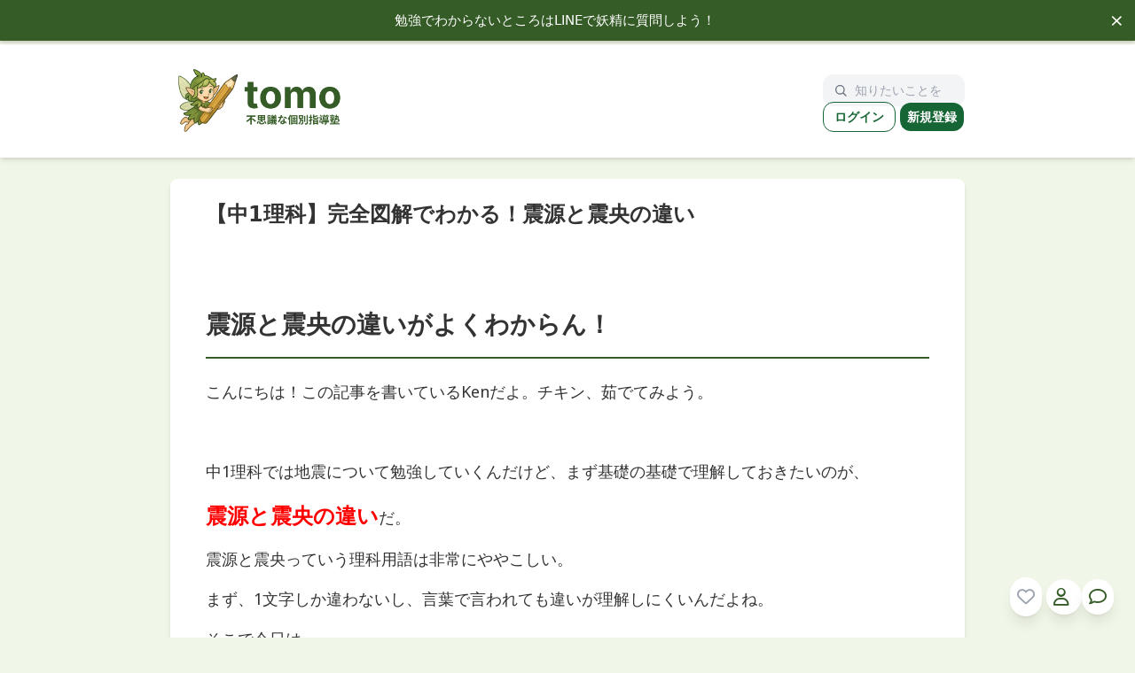

--- FILE ---
content_type: text/html; charset=UTF-8
request_url: https://text.tomo.school/hypocenter-epicenter/
body_size: 14308
content:
<!DOCTYPE html>
<html dir="ltr" lang="ja" prefix="og: https://ogp.me/ns#">
<head>
  <meta charset="UTF-8">
  <meta name="viewport" content="width=device-width, initial-scale=1">

  
  <!-- header.php または functions.php で読み込む -->
<link rel="preconnect" href="https://fonts.googleapis.com">
<link rel="preconnect" href="https://fonts.gstatic.com" crossorigin>
<link href="https://fonts.googleapis.com/css2?family=Noto+Sans+JP:wght@100..900&display=swap" rel="stylesheet">
<link rel="icon" href="https://text.tomo.school/wp-content/themes/tomo-theme/assets/images/favicon.png.pagespeed.ce.6dSemeRvol.png" type="image/png">

  	<style>img:is([sizes="auto" i], [sizes^="auto," i]) { contain-intrinsic-size: 3000px 1500px }</style>
	
		<!-- All in One SEO 4.9.3 - aioseo.com -->
		<title>【中1理科】完全図解でわかる！震源と震央の違い | tomo</title>
	<meta name="description" content="震源と震央の違いを図解でわかりやすくまとめてみました。よかったら参考にしてください。"/>
	<meta name="robots" content="max-image-preview:large"/>
	<meta name="author" content="Ken"/>
	<meta name="google-site-verification" content="Ymr8WXUfNoNuUlfoYkF4VaLX2wk83jN5_q8Yenowxkg"/>
	<link rel="canonical" href="https://text.tomo.school/hypocenter-epicenter/"/>
	<meta name="generator" content="All in One SEO (AIOSEO) 4.9.3"/>
		<meta property="og:locale" content="ja_JP"/>
		<meta property="og:site_name" content="tomo | 不思議な個別指導塾"/>
		<meta property="og:type" content="article"/>
		<meta property="og:title" content="【中1理科】完全図解でわかる！震源と震央の違い | tomo"/>
		<meta property="og:description" content="震源と震央の違いを図解でわかりやすくまとめてみました。よかったら参考にしてください。"/>
		<meta property="og:url" content="https://text.tomo.school/hypocenter-epicenter/"/>
		<meta property="article:published_time" content="2017-12-30T09:07:35+00:00"/>
		<meta property="article:modified_time" content="2018-12-22T01:11:03+00:00"/>
		<meta name="twitter:card" content="summary"/>
		<meta name="twitter:title" content="【中1理科】完全図解でわかる！震源と震央の違い | tomo"/>
		<meta name="twitter:description" content="震源と震央の違いを図解でわかりやすくまとめてみました。よかったら参考にしてください。"/>
		<script type="application/ld+json" class="aioseo-schema">
			{"@context":"https:\/\/schema.org","@graph":[{"@type":"Article","@id":"https:\/\/text.tomo.school\/hypocenter-epicenter\/#article","name":"\u3010\u4e2d1\u7406\u79d1\u3011\u5b8c\u5168\u56f3\u89e3\u3067\u308f\u304b\u308b\uff01\u9707\u6e90\u3068\u9707\u592e\u306e\u9055\u3044 | tomo","headline":"\u3010\u4e2d1\u7406\u79d1\u3011\u5b8c\u5168\u56f3\u89e3\u3067\u308f\u304b\u308b\uff01\u9707\u6e90\u3068\u9707\u592e\u306e\u9055\u3044","author":{"@id":"https:\/\/text.tomo.school\/author\/kensawai\/#author"},"publisher":{"@id":"https:\/\/text.tomo.school\/#organization"},"image":{"@type":"ImageObject","url":"https:\/\/text.tomo.school\/wp-content\/uploads\/2017\/12\/singen8.png","width":1222,"height":718,"caption":"\u9707\u6e90\u3068\u9707\u592e\u3000\u9055\u3044"},"datePublished":"2017-12-30T18:07:35+09:00","dateModified":"2018-12-22T10:11:03+09:00","inLanguage":"ja","commentCount":2,"mainEntityOfPage":{"@id":"https:\/\/text.tomo.school\/hypocenter-epicenter\/#webpage"},"isPartOf":{"@id":"https:\/\/text.tomo.school\/hypocenter-epicenter\/#webpage"},"articleSection":"\u4e2d1\u7406\u79d1, \u4e2d\u5b66\u7406\u79d1"},{"@type":"BreadcrumbList","@id":"https:\/\/text.tomo.school\/hypocenter-epicenter\/#breadcrumblist","itemListElement":[{"@type":"ListItem","@id":"https:\/\/text.tomo.school#listItem","position":1,"name":"Home","item":"https:\/\/text.tomo.school","nextItem":{"@type":"ListItem","@id":"https:\/\/text.tomo.school\/category\/junior-high-science\/#listItem","name":"\u4e2d\u5b66\u7406\u79d1"}},{"@type":"ListItem","@id":"https:\/\/text.tomo.school\/category\/junior-high-science\/#listItem","position":2,"name":"\u4e2d\u5b66\u7406\u79d1","item":"https:\/\/text.tomo.school\/category\/junior-high-science\/","nextItem":{"@type":"ListItem","@id":"https:\/\/text.tomo.school\/category\/junior-high-science\/junior-high-science-1\/#listItem","name":"\u4e2d1\u7406\u79d1"},"previousItem":{"@type":"ListItem","@id":"https:\/\/text.tomo.school#listItem","name":"Home"}},{"@type":"ListItem","@id":"https:\/\/text.tomo.school\/category\/junior-high-science\/junior-high-science-1\/#listItem","position":3,"name":"\u4e2d1\u7406\u79d1","item":"https:\/\/text.tomo.school\/category\/junior-high-science\/junior-high-science-1\/","nextItem":{"@type":"ListItem","@id":"https:\/\/text.tomo.school\/hypocenter-epicenter\/#listItem","name":"\u3010\u4e2d1\u7406\u79d1\u3011\u5b8c\u5168\u56f3\u89e3\u3067\u308f\u304b\u308b\uff01\u9707\u6e90\u3068\u9707\u592e\u306e\u9055\u3044"},"previousItem":{"@type":"ListItem","@id":"https:\/\/text.tomo.school\/category\/junior-high-science\/#listItem","name":"\u4e2d\u5b66\u7406\u79d1"}},{"@type":"ListItem","@id":"https:\/\/text.tomo.school\/hypocenter-epicenter\/#listItem","position":4,"name":"\u3010\u4e2d1\u7406\u79d1\u3011\u5b8c\u5168\u56f3\u89e3\u3067\u308f\u304b\u308b\uff01\u9707\u6e90\u3068\u9707\u592e\u306e\u9055\u3044","previousItem":{"@type":"ListItem","@id":"https:\/\/text.tomo.school\/category\/junior-high-science\/junior-high-science-1\/#listItem","name":"\u4e2d1\u7406\u79d1"}}]},{"@type":"Organization","@id":"https:\/\/text.tomo.school\/#organization","name":"tomo","description":"\u4e0d\u601d\u8b70\u306a\u500b\u5225\u6307\u5c0e\u587e","url":"https:\/\/text.tomo.school\/"},{"@type":"Person","@id":"https:\/\/text.tomo.school\/author\/kensawai\/#author","url":"https:\/\/text.tomo.school\/author\/kensawai\/","name":"Ken"},{"@type":"WebPage","@id":"https:\/\/text.tomo.school\/hypocenter-epicenter\/#webpage","url":"https:\/\/text.tomo.school\/hypocenter-epicenter\/","name":"\u3010\u4e2d1\u7406\u79d1\u3011\u5b8c\u5168\u56f3\u89e3\u3067\u308f\u304b\u308b\uff01\u9707\u6e90\u3068\u9707\u592e\u306e\u9055\u3044 | tomo","description":"\u9707\u6e90\u3068\u9707\u592e\u306e\u9055\u3044\u3092\u56f3\u89e3\u3067\u308f\u304b\u308a\u3084\u3059\u304f\u307e\u3068\u3081\u3066\u307f\u307e\u3057\u305f\u3002\u3088\u304b\u3063\u305f\u3089\u53c2\u8003\u306b\u3057\u3066\u304f\u3060\u3055\u3044\u3002","inLanguage":"ja","isPartOf":{"@id":"https:\/\/text.tomo.school\/#website"},"breadcrumb":{"@id":"https:\/\/text.tomo.school\/hypocenter-epicenter\/#breadcrumblist"},"author":{"@id":"https:\/\/text.tomo.school\/author\/kensawai\/#author"},"creator":{"@id":"https:\/\/text.tomo.school\/author\/kensawai\/#author"},"image":{"@type":"ImageObject","url":"https:\/\/text.tomo.school\/wp-content\/uploads\/2017\/12\/singen8.png","@id":"https:\/\/text.tomo.school\/hypocenter-epicenter\/#mainImage","width":1222,"height":718,"caption":"\u9707\u6e90\u3068\u9707\u592e\u3000\u9055\u3044"},"primaryImageOfPage":{"@id":"https:\/\/text.tomo.school\/hypocenter-epicenter\/#mainImage"},"datePublished":"2017-12-30T18:07:35+09:00","dateModified":"2018-12-22T10:11:03+09:00"},{"@type":"WebSite","@id":"https:\/\/text.tomo.school\/#website","url":"https:\/\/text.tomo.school\/","name":"tomo : \u4e0d\u601d\u8b70\u306a\u500b\u5225\u6307\u5c0e\u587e","description":"\u4e0d\u601d\u8b70\u306a\u500b\u5225\u6307\u5c0e\u587e","inLanguage":"ja","publisher":{"@id":"https:\/\/text.tomo.school\/#organization"}}]}
		</script>
		<!-- All in One SEO -->

<link rel='dns-prefetch' href='//unpkg.com'/>
<link rel='dns-prefetch' href='//cdnjs.cloudflare.com'/>
<script type="text/javascript">//<![CDATA[
window._wpemojiSettings={"baseUrl":"https:\/\/s.w.org\/images\/core\/emoji\/16.0.1\/72x72\/","ext":".png","svgUrl":"https:\/\/s.w.org\/images\/core\/emoji\/16.0.1\/svg\/","svgExt":".svg","source":{"concatemoji":"https:\/\/text.tomo.school\/wp-includes\/js\/wp-emoji-release.min.js?ver=6.8.3"}};!function(s,n){var o,i,e;function c(e){try{var t={supportTests:e,timestamp:(new Date).valueOf()};sessionStorage.setItem(o,JSON.stringify(t))}catch(e){}}function p(e,t,n){e.clearRect(0,0,e.canvas.width,e.canvas.height),e.fillText(t,0,0);var t=new Uint32Array(e.getImageData(0,0,e.canvas.width,e.canvas.height).data),a=(e.clearRect(0,0,e.canvas.width,e.canvas.height),e.fillText(n,0,0),new Uint32Array(e.getImageData(0,0,e.canvas.width,e.canvas.height).data));return t.every(function(e,t){return e===a[t]})}function u(e,t){e.clearRect(0,0,e.canvas.width,e.canvas.height),e.fillText(t,0,0);for(var n=e.getImageData(16,16,1,1),a=0;a<n.data.length;a++)if(0!==n.data[a])return!1;return!0}function f(e,t,n,a){switch(t){case"flag":return n(e,"\ud83c\udff3\ufe0f\u200d\u26a7\ufe0f","\ud83c\udff3\ufe0f\u200b\u26a7\ufe0f")?!1:!n(e,"\ud83c\udde8\ud83c\uddf6","\ud83c\udde8\u200b\ud83c\uddf6")&&!n(e,"\ud83c\udff4\udb40\udc67\udb40\udc62\udb40\udc65\udb40\udc6e\udb40\udc67\udb40\udc7f","\ud83c\udff4\u200b\udb40\udc67\u200b\udb40\udc62\u200b\udb40\udc65\u200b\udb40\udc6e\u200b\udb40\udc67\u200b\udb40\udc7f");case"emoji":return!a(e,"\ud83e\udedf")}return!1}function g(e,t,n,a){var r="undefined"!=typeof WorkerGlobalScope&&self instanceof WorkerGlobalScope?new OffscreenCanvas(300,150):s.createElement("canvas"),o=r.getContext("2d",{willReadFrequently:!0}),i=(o.textBaseline="top",o.font="600 32px Arial",{});return e.forEach(function(e){i[e]=t(o,e,n,a)}),i}function t(e){var t=s.createElement("script");t.src=e,t.defer=!0,s.head.appendChild(t)}"undefined"!=typeof Promise&&(o="wpEmojiSettingsSupports",i=["flag","emoji"],n.supports={everything:!0,everythingExceptFlag:!0},e=new Promise(function(e){s.addEventListener("DOMContentLoaded",e,{once:!0})}),new Promise(function(t){var n=function(){try{var e=JSON.parse(sessionStorage.getItem(o));if("object"==typeof e&&"number"==typeof e.timestamp&&(new Date).valueOf()<e.timestamp+604800&&"object"==typeof e.supportTests)return e.supportTests}catch(e){}return null}();if(!n){if("undefined"!=typeof Worker&&"undefined"!=typeof OffscreenCanvas&&"undefined"!=typeof URL&&URL.createObjectURL&&"undefined"!=typeof Blob)try{var e="postMessage("+g.toString()+"("+[JSON.stringify(i),f.toString(),p.toString(),u.toString()].join(",")+"));",a=new Blob([e],{type:"text/javascript"}),r=new Worker(URL.createObjectURL(a),{name:"wpTestEmojiSupports"});return void(r.onmessage=function(e){c(n=e.data),r.terminate(),t(n)})}catch(e){}c(n=g(i,f,p,u))}t(n)}).then(function(e){for(var t in e)n.supports[t]=e[t],n.supports.everything=n.supports.everything&&n.supports[t],"flag"!==t&&(n.supports.everythingExceptFlag=n.supports.everythingExceptFlag&&n.supports[t]);n.supports.everythingExceptFlag=n.supports.everythingExceptFlag&&!n.supports.flag,n.DOMReady=!1,n.readyCallback=function(){n.DOMReady=!0}}).then(function(){return e}).then(function(){var e;n.supports.everything||(n.readyCallback(),(e=n.source||{}).concatemoji?t(e.concatemoji):e.wpemoji&&e.twemoji&&(t(e.twemoji),t(e.wpemoji)))}))}((window,document),window._wpemojiSettings);
//]]></script>
<style id='wp-emoji-styles-inline-css' type='text/css'>

	img.wp-smiley, img.emoji {
		display: inline !important;
		border: none !important;
		box-shadow: none !important;
		height: 1em !important;
		width: 1em !important;
		margin: 0 0.07em !important;
		vertical-align: -0.1em !important;
		background: none !important;
		padding: 0 !important;
	}
</style>
<link rel='stylesheet' id='wp-block-library-css' href='https://text.tomo.school/wp-includes/css/dist/block-library/style.min.css?ver=6.8.3' type='text/css' media='all'/>
<style id='classic-theme-styles-inline-css' type='text/css'>
/*! This file is auto-generated */
.wp-block-button__link{color:#fff;background-color:#32373c;border-radius:9999px;box-shadow:none;text-decoration:none;padding:calc(.667em + 2px) calc(1.333em + 2px);font-size:1.125em}.wp-block-file__button{background:#32373c;color:#fff;text-decoration:none}
</style>
<link rel='stylesheet' id='aioseo/css/src/vue/standalone/blocks/table-of-contents/global.scss-css' href='https://text.tomo.school/wp-content/plugins/all-in-one-seo-pack/dist/Lite/assets/css/table-of-contents/global.e90f6d47.css?ver=4.9.3' type='text/css' media='all'/>
<style id='global-styles-inline-css' type='text/css'>
:root{--wp--preset--aspect-ratio--square: 1;--wp--preset--aspect-ratio--4-3: 4/3;--wp--preset--aspect-ratio--3-4: 3/4;--wp--preset--aspect-ratio--3-2: 3/2;--wp--preset--aspect-ratio--2-3: 2/3;--wp--preset--aspect-ratio--16-9: 16/9;--wp--preset--aspect-ratio--9-16: 9/16;--wp--preset--color--black: #000000;--wp--preset--color--cyan-bluish-gray: #abb8c3;--wp--preset--color--white: #ffffff;--wp--preset--color--pale-pink: #f78da7;--wp--preset--color--vivid-red: #cf2e2e;--wp--preset--color--luminous-vivid-orange: #ff6900;--wp--preset--color--luminous-vivid-amber: #fcb900;--wp--preset--color--light-green-cyan: #7bdcb5;--wp--preset--color--vivid-green-cyan: #00d084;--wp--preset--color--pale-cyan-blue: #8ed1fc;--wp--preset--color--vivid-cyan-blue: #0693e3;--wp--preset--color--vivid-purple: #9b51e0;--wp--preset--gradient--vivid-cyan-blue-to-vivid-purple: linear-gradient(135deg,rgba(6,147,227,1) 0%,rgb(155,81,224) 100%);--wp--preset--gradient--light-green-cyan-to-vivid-green-cyan: linear-gradient(135deg,rgb(122,220,180) 0%,rgb(0,208,130) 100%);--wp--preset--gradient--luminous-vivid-amber-to-luminous-vivid-orange: linear-gradient(135deg,rgba(252,185,0,1) 0%,rgba(255,105,0,1) 100%);--wp--preset--gradient--luminous-vivid-orange-to-vivid-red: linear-gradient(135deg,rgba(255,105,0,1) 0%,rgb(207,46,46) 100%);--wp--preset--gradient--very-light-gray-to-cyan-bluish-gray: linear-gradient(135deg,rgb(238,238,238) 0%,rgb(169,184,195) 100%);--wp--preset--gradient--cool-to-warm-spectrum: linear-gradient(135deg,rgb(74,234,220) 0%,rgb(151,120,209) 20%,rgb(207,42,186) 40%,rgb(238,44,130) 60%,rgb(251,105,98) 80%,rgb(254,248,76) 100%);--wp--preset--gradient--blush-light-purple: linear-gradient(135deg,rgb(255,206,236) 0%,rgb(152,150,240) 100%);--wp--preset--gradient--blush-bordeaux: linear-gradient(135deg,rgb(254,205,165) 0%,rgb(254,45,45) 50%,rgb(107,0,62) 100%);--wp--preset--gradient--luminous-dusk: linear-gradient(135deg,rgb(255,203,112) 0%,rgb(199,81,192) 50%,rgb(65,88,208) 100%);--wp--preset--gradient--pale-ocean: linear-gradient(135deg,rgb(255,245,203) 0%,rgb(182,227,212) 50%,rgb(51,167,181) 100%);--wp--preset--gradient--electric-grass: linear-gradient(135deg,rgb(202,248,128) 0%,rgb(113,206,126) 100%);--wp--preset--gradient--midnight: linear-gradient(135deg,rgb(2,3,129) 0%,rgb(40,116,252) 100%);--wp--preset--font-size--small: 13px;--wp--preset--font-size--medium: 20px;--wp--preset--font-size--large: 36px;--wp--preset--font-size--x-large: 42px;--wp--preset--spacing--20: 0.44rem;--wp--preset--spacing--30: 0.67rem;--wp--preset--spacing--40: 1rem;--wp--preset--spacing--50: 1.5rem;--wp--preset--spacing--60: 2.25rem;--wp--preset--spacing--70: 3.38rem;--wp--preset--spacing--80: 5.06rem;--wp--preset--shadow--natural: 6px 6px 9px rgba(0, 0, 0, 0.2);--wp--preset--shadow--deep: 12px 12px 50px rgba(0, 0, 0, 0.4);--wp--preset--shadow--sharp: 6px 6px 0px rgba(0, 0, 0, 0.2);--wp--preset--shadow--outlined: 6px 6px 0px -3px rgba(255, 255, 255, 1), 6px 6px rgba(0, 0, 0, 1);--wp--preset--shadow--crisp: 6px 6px 0px rgba(0, 0, 0, 1);}:where(.is-layout-flex){gap: 0.5em;}:where(.is-layout-grid){gap: 0.5em;}body .is-layout-flex{display: flex;}.is-layout-flex{flex-wrap: wrap;align-items: center;}.is-layout-flex > :is(*, div){margin: 0;}body .is-layout-grid{display: grid;}.is-layout-grid > :is(*, div){margin: 0;}:where(.wp-block-columns.is-layout-flex){gap: 2em;}:where(.wp-block-columns.is-layout-grid){gap: 2em;}:where(.wp-block-post-template.is-layout-flex){gap: 1.25em;}:where(.wp-block-post-template.is-layout-grid){gap: 1.25em;}.has-black-color{color: var(--wp--preset--color--black) !important;}.has-cyan-bluish-gray-color{color: var(--wp--preset--color--cyan-bluish-gray) !important;}.has-white-color{color: var(--wp--preset--color--white) !important;}.has-pale-pink-color{color: var(--wp--preset--color--pale-pink) !important;}.has-vivid-red-color{color: var(--wp--preset--color--vivid-red) !important;}.has-luminous-vivid-orange-color{color: var(--wp--preset--color--luminous-vivid-orange) !important;}.has-luminous-vivid-amber-color{color: var(--wp--preset--color--luminous-vivid-amber) !important;}.has-light-green-cyan-color{color: var(--wp--preset--color--light-green-cyan) !important;}.has-vivid-green-cyan-color{color: var(--wp--preset--color--vivid-green-cyan) !important;}.has-pale-cyan-blue-color{color: var(--wp--preset--color--pale-cyan-blue) !important;}.has-vivid-cyan-blue-color{color: var(--wp--preset--color--vivid-cyan-blue) !important;}.has-vivid-purple-color{color: var(--wp--preset--color--vivid-purple) !important;}.has-black-background-color{background-color: var(--wp--preset--color--black) !important;}.has-cyan-bluish-gray-background-color{background-color: var(--wp--preset--color--cyan-bluish-gray) !important;}.has-white-background-color{background-color: var(--wp--preset--color--white) !important;}.has-pale-pink-background-color{background-color: var(--wp--preset--color--pale-pink) !important;}.has-vivid-red-background-color{background-color: var(--wp--preset--color--vivid-red) !important;}.has-luminous-vivid-orange-background-color{background-color: var(--wp--preset--color--luminous-vivid-orange) !important;}.has-luminous-vivid-amber-background-color{background-color: var(--wp--preset--color--luminous-vivid-amber) !important;}.has-light-green-cyan-background-color{background-color: var(--wp--preset--color--light-green-cyan) !important;}.has-vivid-green-cyan-background-color{background-color: var(--wp--preset--color--vivid-green-cyan) !important;}.has-pale-cyan-blue-background-color{background-color: var(--wp--preset--color--pale-cyan-blue) !important;}.has-vivid-cyan-blue-background-color{background-color: var(--wp--preset--color--vivid-cyan-blue) !important;}.has-vivid-purple-background-color{background-color: var(--wp--preset--color--vivid-purple) !important;}.has-black-border-color{border-color: var(--wp--preset--color--black) !important;}.has-cyan-bluish-gray-border-color{border-color: var(--wp--preset--color--cyan-bluish-gray) !important;}.has-white-border-color{border-color: var(--wp--preset--color--white) !important;}.has-pale-pink-border-color{border-color: var(--wp--preset--color--pale-pink) !important;}.has-vivid-red-border-color{border-color: var(--wp--preset--color--vivid-red) !important;}.has-luminous-vivid-orange-border-color{border-color: var(--wp--preset--color--luminous-vivid-orange) !important;}.has-luminous-vivid-amber-border-color{border-color: var(--wp--preset--color--luminous-vivid-amber) !important;}.has-light-green-cyan-border-color{border-color: var(--wp--preset--color--light-green-cyan) !important;}.has-vivid-green-cyan-border-color{border-color: var(--wp--preset--color--vivid-green-cyan) !important;}.has-pale-cyan-blue-border-color{border-color: var(--wp--preset--color--pale-cyan-blue) !important;}.has-vivid-cyan-blue-border-color{border-color: var(--wp--preset--color--vivid-cyan-blue) !important;}.has-vivid-purple-border-color{border-color: var(--wp--preset--color--vivid-purple) !important;}.has-vivid-cyan-blue-to-vivid-purple-gradient-background{background: var(--wp--preset--gradient--vivid-cyan-blue-to-vivid-purple) !important;}.has-light-green-cyan-to-vivid-green-cyan-gradient-background{background: var(--wp--preset--gradient--light-green-cyan-to-vivid-green-cyan) !important;}.has-luminous-vivid-amber-to-luminous-vivid-orange-gradient-background{background: var(--wp--preset--gradient--luminous-vivid-amber-to-luminous-vivid-orange) !important;}.has-luminous-vivid-orange-to-vivid-red-gradient-background{background: var(--wp--preset--gradient--luminous-vivid-orange-to-vivid-red) !important;}.has-very-light-gray-to-cyan-bluish-gray-gradient-background{background: var(--wp--preset--gradient--very-light-gray-to-cyan-bluish-gray) !important;}.has-cool-to-warm-spectrum-gradient-background{background: var(--wp--preset--gradient--cool-to-warm-spectrum) !important;}.has-blush-light-purple-gradient-background{background: var(--wp--preset--gradient--blush-light-purple) !important;}.has-blush-bordeaux-gradient-background{background: var(--wp--preset--gradient--blush-bordeaux) !important;}.has-luminous-dusk-gradient-background{background: var(--wp--preset--gradient--luminous-dusk) !important;}.has-pale-ocean-gradient-background{background: var(--wp--preset--gradient--pale-ocean) !important;}.has-electric-grass-gradient-background{background: var(--wp--preset--gradient--electric-grass) !important;}.has-midnight-gradient-background{background: var(--wp--preset--gradient--midnight) !important;}.has-small-font-size{font-size: var(--wp--preset--font-size--small) !important;}.has-medium-font-size{font-size: var(--wp--preset--font-size--medium) !important;}.has-large-font-size{font-size: var(--wp--preset--font-size--large) !important;}.has-x-large-font-size{font-size: var(--wp--preset--font-size--x-large) !important;}
:where(.wp-block-post-template.is-layout-flex){gap: 1.25em;}:where(.wp-block-post-template.is-layout-grid){gap: 1.25em;}
:where(.wp-block-columns.is-layout-flex){gap: 2em;}:where(.wp-block-columns.is-layout-grid){gap: 2em;}
:root :where(.wp-block-pullquote){font-size: 1.5em;line-height: 1.6;}
</style>
<link rel='stylesheet' id='contact-form-7-css' href='https://text.tomo.school/wp-content/plugins/contact-form-7/includes/css/styles.css?ver=6.1.4' type='text/css' media='all'/>
<link rel='stylesheet' id='linkcard-style-css' href='https://text.tomo.school/wp-content/plugins/linkcard-plugin/style.css,qver=6.8.3.pagespeed.ce.NElohv2W3l.css' type='text/css' media='all'/>
<link rel='stylesheet' id='pz-linkcard-css-css' href='//text.tomo.school/wp-content/uploads/pz-linkcard/style/style.min.css?ver=2.5.8.2' type='text/css' media='all'/>
<link rel='stylesheet' id='sb-type-std-css' href='https://text.tomo.school/wp-content/plugins/speech-bubble/css/sb-type-std.css?ver=6.8.3' type='text/css' media='all'/>
<link rel='stylesheet' id='sb-type-fb-css' href='https://text.tomo.school/wp-content/plugins/speech-bubble/css/sb-type-fb.css,qver=6.8.3.pagespeed.ce.fGfkgFFxAf.css' type='text/css' media='all'/>
<link rel='stylesheet' id='sb-type-fb-flat-css' href='https://text.tomo.school/wp-content/plugins/speech-bubble/css/sb-type-fb-flat.css,qver=6.8.3.pagespeed.ce.d0Y1ogGgxd.css' type='text/css' media='all'/>
<link rel='stylesheet' id='sb-type-ln-css' href='https://text.tomo.school/wp-content/plugins/speech-bubble/css/sb-type-ln.css?ver=6.8.3' type='text/css' media='all'/>
<link rel='stylesheet' id='sb-type-ln-flat-css' href='https://text.tomo.school/wp-content/plugins/speech-bubble/css/sb-type-ln-flat.css?ver=6.8.3' type='text/css' media='all'/>
<link rel='stylesheet' id='sb-type-pink-css' href='https://text.tomo.school/wp-content/plugins/speech-bubble/css/sb-type-pink.css?ver=6.8.3' type='text/css' media='all'/>
<link rel='stylesheet' id='sb-type-rtail-css' href='https://text.tomo.school/wp-content/plugins/speech-bubble/css/sb-type-rtail.css,qver=6.8.3.pagespeed.ce.eKR4gUcdVm.css' type='text/css' media='all'/>
<link rel='stylesheet' id='sb-type-drop-css' href='https://text.tomo.school/wp-content/plugins/speech-bubble/css/sb-type-drop.css,qver=6.8.3.pagespeed.ce.BQRfeMCDwr.css' type='text/css' media='all'/>
<link rel='stylesheet' id='sb-type-think-css' href='https://text.tomo.school/wp-content/plugins/speech-bubble/css/sb-type-think.css?ver=6.8.3' type='text/css' media='all'/>
<link rel='stylesheet' id='sb-no-br-css' href='https://text.tomo.school/wp-content/plugins/speech-bubble/css/sb-no-br.css?ver=6.8.3' type='text/css' media='all'/>
<link rel='stylesheet' id='font-awesome-css' href='https://cdnjs.cloudflare.com/ajax/libs/font-awesome/6.5.2/css/all.min.css?ver=6.5.2' type='text/css' media='all'/>
<link rel='stylesheet' id='swiper-css-css' href='https://unpkg.com/swiper/swiper-bundle.min.css?ver=6.8.3' type='text/css' media='all'/>
<link rel='stylesheet' id='tomo-style-css' href='https://text.tomo.school/wp-content/themes/tomo-theme/style.css?ver=1768235387' type='text/css' media='all'/>
<link rel="https://api.w.org/" href="https://text.tomo.school/wp-json/"/><link rel="alternate" title="JSON" type="application/json" href="https://text.tomo.school/wp-json/wp/v2/posts/12247"/><link rel="EditURI" type="application/rsd+xml" title="RSD" href="https://text.tomo.school/xmlrpc.php?rsd"/>
<meta name="generator" content="WordPress 6.8.3"/>
<link rel='shortlink' href='https://text.tomo.school/?p=12247'/>
<link rel="alternate" title="oEmbed (JSON)" type="application/json+oembed" href="https://text.tomo.school/wp-json/oembed/1.0/embed?url=https%3A%2F%2Ftext.tomo.school%2Fhypocenter-epicenter%2F"/>
<link rel="alternate" title="oEmbed (XML)" type="text/xml+oembed" href="https://text.tomo.school/wp-json/oembed/1.0/embed?url=https%3A%2F%2Ftext.tomo.school%2Fhypocenter-epicenter%2F&#038;format=xml"/>
	<link rel="preconnect" href="https://fonts.googleapis.com">
	<link rel="preconnect" href="https://fonts.gstatic.com">
	<link href='https://fonts.googleapis.com/css2?display=swap&family=Noto+Sans' rel='stylesheet'>  <!-- Google tag (gtag.js) -->
<script async src="https://www.googletagmanager.com/gtag/js?id=G-13042QK6R8"></script>
<script>window.dataLayer=window.dataLayer||[];function gtag(){dataLayer.push(arguments);}gtag('js',new Date());gtag('config','G-13042QK6R8');</script>
      <script>MathJax={tex:{inlineMath:[['$','$'],['\\(','\\)']],displayMath:[['$$','$$'],['\\[','\\]']],packages:{'[+]':['mhchem']}},loader:{load:['[tex]/mhchem']}};</script>
    <script async src="https://cdn.jsdelivr.net/npm/mathjax@3/es5/tex-mml-chtml.js"></script>
    <style type="text/css">
/* <![CDATA[ */
img.latex { vertical-align: middle; border: none; }
/* ]]> */
</style>
	<style id="egf-frontend-styles" type="text/css">
		p {font-family: 'Noto Sans', sans-serif;font-style: normal;font-weight: 400;} h1 {} h2 {} h3 {} h4 {} h5 {} h6 {} 	</style>
	  
</head>
<body class="wp-singular post-template-default single single-post postid-12247 single-format-standard wp-theme-tomo-theme font-thin text-gray-800 bg-fairy-thin">

<div class="upper-banner" id="appBanner">
  <a href="https://lin.ee/qsNkiUy" target="_blank" class="banner-link">
    勉強でわからないところはLINEで妖精に質問しよう！
  </a>
  <span class="close-btn" onclick="this.parentElement.style.display='none'; document.body.style.marginTop='0';" id="closeBtn">×</span>
</div>

 <!-- サイト共通ヘッダー -->
<header class="w-full p-4 bg-white shadow-md">
  <div class="max-w-4xl mx-auto flex justify-between items-center">
    <h1 class="text-2xl font-bold text-fairy">
      <a href="https://text.tomo.school/" class="flex items-center gap-2">
        <img src="https://text.tomo.school/wp-content/themes/tomo-theme/assets/images/tomo-web-logo-1.png" alt="tomoロゴ" class="h-16 sm:h-24 w-auto max-w-[140px] sm:max-w-none"/>
        <span class="sr-only">tomo</span> <!-- アクセシビリティ対応 -->
      </a>
    </h1>
<!-- <nav class="flex items-center justify-between gap-4 flex-wrap"> -->
  <nav class="w-40 flex items-center justify-between gap-4 flex-wrap">

  <!-- 🔍 検索バー -->
   <form role="search" method="get" class="w-full max-w-md" action="https://text.tomo.school/">
  <div class="flex items-center bg-gray-100 rounded-xl px-3 py-2">
    <svg class="w-5 h-5 text-gray-500 mr-2" fill="none" stroke="currentColor" stroke-width="2" viewBox="0 0 24 24">
      <path stroke-linecap="round" stroke-linejoin="round" d="M21 21l-4.35-4.35M11 18a7 7 0 100-14 7 7 0 000 14z"/>
    </svg>
    <input type="search" name="s" class="bg-transparent outline-none w-full text-sm text-gray-700 placeholder-gray-400" placeholder="知りたいことを検索" value=""/>
  </div>
</form>

 <div id="auth-buttons" class="flex gap-2 whitespace-nowrap opacity-0 transition-opacity">
  <!-- 未ログイン -->
  <div id="logged-out-buttons" class="hidden">
    <a href="/login" class="text-green-800 border border-green-800 font-bold px-3 py-2 rounded-xl text-sm">ログイン</a>
    <a href="/signup" class="bg-green-800 text-white font-bold px-2 py-2 rounded-xl text-sm">新規登録</a>
  </div>

  <!-- ログイン中 -->
  <div id="logged-in-buttons" class="hidden">
    <a href="/dashboard" class="bg-green-800 text-white font-bold px-3 py-2 rounded-xl text-sm">マイページ</a>
  </div>
</div>

</nav>


  </div>
  
</header>


<script type="module">
  import { auth } from "/wp-content/themes/tomo-theme/assets/js/firebase-config.js";
  import { onAuthStateChanged } from "https://www.gstatic.com/firebasejs/10.12.2/firebase-auth.js";

  document.addEventListener("DOMContentLoaded", () => {
    // === 要素を取得 ===
    const wrapper   = document.getElementById("auth-buttons");
    const loggedIn  = document.getElementById("logged-in-buttons");
    const loggedOut = document.getElementById("logged-out-buttons");

    // === 両方とも非表示でスタート ===
    loggedIn.classList.add("hidden");
    loggedOut.classList.add("hidden");

    // === Auth の初期化完了を待つ ===
    onAuthStateChanged(auth, (user) => {
      if (user) {
        loggedIn.classList.remove("hidden");
        loggedOut.classList.add("hidden");
      } else {
        loggedIn.classList.add("hidden");
        loggedOut.classList.remove("hidden");
      }
      // 初回判定が終わったらフェードイン
      wrapper.classList.remove("opacity-0");
    });
  });
</script>





<div class="max-w-4xl mx-auto bg-white rounded-lg shadow-md mt-6 py-6 sm:px-4">
    <article class="article-section">
    <h1 class="text-2xl font-bold mb-4 px-6">【中1理科】完全図解でわかる！震源と震央の違い</h1>

<!-- PC用：右下フロートボタン -->
<div id="favorite-section-pc" class="fixed bottom-6 right-6 z-50 sm:block hidden gap-4" data-post-id="12247" data-title="【中1理科】完全図解でわかる！震源と震央の違い">
  <button id="favorite-btn-pc" class="bg-white shadow-lg rounded-full p-2 text-xl text-gray-400 transition hover:scale-110">
    <i class="fa-heart fa-regular"></i>
  </button>

   <a href="/dashboard" class="bg-white shadow-lg rounded-full p-2 text-xl text-gray-400 transition hover:scale-110 hover:text-blue-500">
  <i class="fa-regular fa-user"></i>
</a>


<a href="https://lin.ee/kArNjVE" class="bg-white shadow-lg rounded-full p-2 text-xl text-gray-400 transition hover:scale-110 hover:text-blue-500">
  <i class="fa-regular fa-comment"></i>
</a>

</div>

<!-- スマホ用：下部タブ風メニュー -->
<div id="favorite-section-mobile" class="fixed bottom-0 left-0 w-full bg-white border-t border-gray-200 z-50 sm:hidden" data-post-id="12247" data-title="【中1理科】完全図解でわかる！震源と震央の違い">
  <div class="flex justify-around items-center py-2">
  <!-- ホーム（outline） -->
  <a href="/" class="text-gray-600 hover:text-green-600">
    <svg xmlns="http://www.w3.org/2000/svg" fill="none" viewBox="0 0 24 24" stroke-width="1" stroke="currentColor" class="w-6 h-6">
      <path stroke-linecap="round" stroke-linejoin="round" d="M3 9.75L12 3l9 6.75v10.5a1.5 1.5 0 01-1.5 1.5h-15A1.5 1.5 0 013 20.25V9.75z"/>
    </svg>
  </a>

  <!-- チャット（粒なし） -->
  <a href="https://lin.ee/kArNjVE" class="text-gray-600 hover:text-green-600">
  <svg xmlns="http://www.w3.org/2000/svg" fill="none" viewBox="0 0 24 24" stroke-width="1" stroke="currentColor" class="w-7 h-7">
    <path stroke-linecap="round" stroke-linejoin="round" d="M2.25 12.75c0-3.9 3.665-7.05 8.25-7.05s8.25 3.15 8.25 7.05-3.665 7.05-8.25 7.05c-.862 0-1.699-.127-2.474-.362L3 21l.734-2.513a7.255 7.255 0 01-1.484-4.737z"/>
  </svg>
</a>


  <!-- お気に入り（ハート） -->
  <button id="favorite-btn-sm" class="text-gray-600 hover:text-green-600">
  <svg viewBox="0 0 24 24" class="w-6 h-6 stroke-1.5" fill="none" stroke="currentColor" stroke-linecap="round" stroke-linejoin="round">
    <!-- Heroicons outline/heart 公式 -->
    <path id="favorite-path" d="M12 21.75l-1.447-1.318C5.4 15.36 2.25 12.278 2.25 8.5A5.25 5.25 0 017.5 3.25c1.8 0 3.443.86 4.5 2.213C13.057 4.11 14.7 3.25 16.5 3.25A5.25 5.25 0 0121.75 8.5c0 3.778-3.15 6.86-8.303 11.907L12 21.75z"/>
  </svg>
</button>


  <!-- ユーザー -->
  <a href="/dashboard" class="text-gray-600 hover:text-green-600">
    <svg xmlns="http://www.w3.org/2000/svg" fill="none" viewBox="0 0 24 24" stroke-width="1" stroke="currentColor" class="w-6 h-6">
      <path stroke-linecap="round" stroke-linejoin="round" d="M15.75 6a3.75 3.75 0 11-7.5 0 3.75 3.75 0 017.5 0zM4.5 20.25a8.25 8.25 0 1115 0H4.5z"/>
    </svg>
  </a>
</div>

</div>



    <div class="prose px-6">
      <h2>震源と震央の違いがよくわからん！</h2>
<p>こんにちは！この記事を書いているKenだよ。チキン、茹でてみよう。</p>
<p>&nbsp;</p>
<p>中1理科では地震について勉強していくんだけど、まず基礎の基礎で理解しておきたいのが、</p>
<p><span style="color: #ff0000; font-size: 18pt;"><strong>震源と震央の違い</strong></span>だ。</p>
<p>震源と震央っていう理科用語は非常にややこしい。</p>
<p>まず、1文字しか違わないし、言葉で言われても違いが理解しにくいんだよね。</p>
<p>そこで今日は、</p>
<p><strong>震源と震央の違いを完全図解でわかりやすく解説してみたよ。</strong></p>
<p>震源と震央がごちゃ混ぜになってるときに参考にしてみて。</p>
<p>&nbsp;</p>
<p>&nbsp;</p>
<h2>３分でわかる！震源と震央の違いとは？？</h2>
<p>早速、震源と震央の違いを見ていこう。</p>
<p>地上のある地点で、地震を観測してしまったシチュエーションを想定しよう。</p>
<p>&nbsp;</p>
<p><img fetchpriority="high" decoding="async" class="alignnone wp-image-12252" src="https://text.tomo.school/wp-content/uploads/2017/12/singen1.png" alt="震源と震央　違い" width="543" height="303" srcset="https://text.tomo.school/wp-content/uploads/2017/12/singen1.png 874w, https://text.tomo.school/wp-content/uploads/2017/12/singen1-300x168.png 300w, https://text.tomo.school/wp-content/uploads/2017/12/singen1-768x429.png 768w" sizes="(max-width: 543px) 100vw, 543px"/></p>
<p>&nbsp;</p>
<h3>震源とは？？</h3>
<p>まず震源（しんげん）について。</p>
<p>震源とはその言葉の通り、</p>
<p><strong>地震の揺れが発生した原因の大元となる場所のこと</strong></p>
<p>なんだ。</p>
<p><img decoding="async" class="alignnone wp-image-12255" src="https://text.tomo.school/wp-content/uploads/2017/12/singen2.png" alt="震源と震央　違い" width="554" height="391" srcset="https://text.tomo.school/wp-content/uploads/2017/12/singen2.png 794w, https://text.tomo.school/wp-content/uploads/2017/12/singen2-300x212.png 300w, https://text.tomo.school/wp-content/uploads/2017/12/singen2-768x542.png 768w" sizes="(max-width: 554px) 100vw, 554px"/></p>
<p>&nbsp;</p>
<p>地震は地下の岩盤のズレが原因で起こることが多いから、震源というと、ほとんどが地下にある岩盤の地点のことをさすね。</p>
<p>&nbsp;</p>
<h3>震央とは？？</h3>
<p>続いては、震央（しんおう）だね。</p>
<p>こいつは、</p>
<p><strong>震源の真上の地上の地点のこと</strong></p>
<p>だ。</p>
<p><img decoding="async" class="alignnone wp-image-12253" src="https://text.tomo.school/wp-content/uploads/2017/12/singen4-1024x546.png" alt="震源と震央　違い" width="584" height="311" srcset="https://text.tomo.school/wp-content/uploads/2017/12/singen4-1024x546.png 1024w, https://text.tomo.school/wp-content/uploads/2017/12/singen4-300x160.png 300w, https://text.tomo.school/wp-content/uploads/2017/12/singen4-768x409.png 768w, https://text.tomo.school/wp-content/uploads/2017/12/singen4.png 1220w" sizes="(max-width: 584px) 100vw, 584px"/></p>
<p>震源から地上に向かってすーーと線を描いて、地上と交わっている点が「震央」だ。</p>
<p>&nbsp;</p>
<h3>震源と震央の違いを一言でいうと？</h3>
<p>ってことでまとめると、</p>
<p>震源と震央の違いはズバリ、</p>
<p><strong>どのぐらいの規模で地震の大元を考えるかどうか？</strong></p>
<p>の違いだ。</p>
<p>&nbsp;</p>
<p>地球規模でまるっと地震の大元となった地点は「震源」。</p>
<p>地上にいる人々のレベルで地震の大元を考えたときに、地震の大元としてふさわしいのが、震源の真上の地点に当たる「震央」ってわけだ。</p>
<p>どちらも地震の原因になった地点についての用語なんだけど、どの規模で地震の大元を捉えるかによって言葉が違うわけだ。</p>
<p>&nbsp;</p>
<p>&nbsp;</p>
<h2>「震源」と「震央」以外に覚えておいて損はない用語たち</h2>
<p>と、ここまで震源と震央の違いを見てきたけど、最後に、</p>
<p><strong>震源と震央以外にも覚えておいたほうがいい言葉たち</strong>をまとめておくね。</p>
<p>&nbsp;</p>
<h3>震源の深さ</h3>
<p>まず「震源の深さ」。</p>
<p>この言葉は地震のニュースでもよく登場する言葉だけど、端的に言うと、</p>
<p><span style="font-size: 18pt;"><strong>震源と震央の距離</strong></span></p>
<p>のことだ。</p>
<p><img loading="lazy" decoding="async" class="alignnone wp-image-12254" src="https://text.tomo.school/wp-content/uploads/2017/12/singen5-1024x541.png" alt="震源と震央　違い" width="550" height="291" srcset="https://text.tomo.school/wp-content/uploads/2017/12/singen5-1024x541.png 1024w, https://text.tomo.school/wp-content/uploads/2017/12/singen5-300x159.png 300w, https://text.tomo.school/wp-content/uploads/2017/12/singen5-768x406.png 768w, https://text.tomo.school/wp-content/uploads/2017/12/singen5.png 1290w" sizes="auto, (max-width: 550px) 100vw, 550px"/></p>
<p>&nbsp;</p>
<p>「震源の深さ」を見ることで、震源が地上からどれくらいの深さにあるやつなのかを知れるってわけね。</p>
<p>&nbsp;</p>
<h3>震央距離</h3>
<p>お次は「震央距離」。</p>
<p>これは、</p>
<p><strong>震央と地震を観測した地点との距離のこと</strong></p>
<p>だ。</p>
<p><img loading="lazy" decoding="async" class="alignnone wp-image-12256" src="https://text.tomo.school/wp-content/uploads/2017/12/singen7-1024x547.png" alt="震源と震央　違い" width="584" height="312" srcset="https://text.tomo.school/wp-content/uploads/2017/12/singen7-1024x547.png 1024w, https://text.tomo.school/wp-content/uploads/2017/12/singen7-300x160.png 300w, https://text.tomo.school/wp-content/uploads/2017/12/singen7-768x411.png 768w, https://text.tomo.school/wp-content/uploads/2017/12/singen7.png 1070w" sizes="auto, (max-width: 584px) 100vw, 584px"/></p>
<p>だからこの震央距離というやつは、</p>
<p><strong>どこで地震を観測するか？</strong></p>
<p>によって異なってくるわけだ。</p>
<p><img loading="lazy" decoding="async" class="alignnone wp-image-12259" src="https://text.tomo.school/wp-content/uploads/2017/12/singen9-1024x494.png" alt="震源と震央　違い" width="601" height="290" srcset="https://text.tomo.school/wp-content/uploads/2017/12/singen9-1024x494.png 1024w, https://text.tomo.school/wp-content/uploads/2017/12/singen9-300x145.png 300w, https://text.tomo.school/wp-content/uploads/2017/12/singen9-768x371.png 768w, https://text.tomo.school/wp-content/uploads/2017/12/singen9.png 1226w" sizes="auto, (max-width: 601px) 100vw, 601px"/></p>
<p>震央距離は、その観測所に近い人々が気になる情報ね。</p>
<p>&nbsp;</p>
<h3>震源距離</h3>
<p>最後に「震源距離」。</p>
<p>こいつは、</p>
<p><strong>震源と地震を観測する地点の距離</strong></p>
<p>のことだね。</p>
<p>&nbsp;</p>
<p><img loading="lazy" decoding="async" class="alignnone wp-image-12257" src="https://text.tomo.school/wp-content/uploads/2017/12/singen6-1024x541.png" alt="震源と震央　違い" width="581" height="307" srcset="https://text.tomo.school/wp-content/uploads/2017/12/singen6-1024x541.png 1024w, https://text.tomo.school/wp-content/uploads/2017/12/singen6-300x158.png 300w, https://text.tomo.school/wp-content/uploads/2017/12/singen6-768x406.png 768w, https://text.tomo.school/wp-content/uploads/2017/12/singen6.png 1382w" sizes="auto, (max-width: 581px) 100vw, 581px"/></p>
<p>&nbsp;</p>
<p>これも観測所がどれくらい地震の大元から離れているかを表しているけど、今度は地球規模で考えた地震の大元「震源」までの距離ってわけね。</p>
<p>&nbsp;</p>
<p>だから、こいつもさっきの震央距離と同じく、</p>
<p>どこで地震の揺れを観測するかによって、震源距離は変化するってわけね。</p>
<p>&nbsp;</p>
<p><img loading="lazy" decoding="async" class="alignnone wp-image-12262" src="https://text.tomo.school/wp-content/uploads/2017/12/singen10-1024x481.png" alt="震源と震央　違い" width="584" height="274" srcset="https://text.tomo.school/wp-content/uploads/2017/12/singen10-1024x481.png 1024w, https://text.tomo.school/wp-content/uploads/2017/12/singen10-300x141.png 300w, https://text.tomo.school/wp-content/uploads/2017/12/singen10-768x361.png 768w, https://text.tomo.school/wp-content/uploads/2017/12/singen10.png 1298w" sizes="auto, (max-width: 584px) 100vw, 584px"/></p>
<p>&nbsp;</p>
<p>&nbsp;</p>
<h2>震源と震央の違いは図解でマスターしよう！</h2>
<p>以上が震源と震央の違いについてだね。</p>
<p>うだうだ言ってきたけど、ここでは、</p>
<table>
<tbody>
<tr>
<th>理科用語</th>
<th>意味</th>
</tr>
<tr>
<td style="text-align: center;">震源</td>
<td style="text-align: center;">地震が発生した地点</td>
</tr>
<tr>
<td style="text-align: center;">震央</td>
<td style="text-align: center;">震源の真上の地上の地点</td>
</tr>
<tr>
<td style="text-align: center;">震源の深さ</td>
<td style="text-align: center;">震源と震央の距離</td>
</tr>
<tr>
<td style="text-align: center;">震央距離</td>
<td style="text-align: center;">震央から観測点までの距離</td>
</tr>
<tr>
<td style="text-align: center;">震源距離</td>
<td style="text-align: center;">震源から観測点までの距離</td>
</tr>
</tbody>
</table>
<p>というそれぞれの用語の違いを図と一緒に覚えてみよう！</p>
<p><img loading="lazy" decoding="async" class="alignnone wp-image-12250" src="https://text.tomo.school/wp-content/uploads/2017/12/singen8-1024x602.png" alt="震源と震央　違い" width="595" height="350" srcset="https://text.tomo.school/wp-content/uploads/2017/12/singen8-1024x602.png 1024w, https://text.tomo.school/wp-content/uploads/2017/12/singen8-300x176.png 300w, https://text.tomo.school/wp-content/uploads/2017/12/singen8-768x451.png 768w, https://text.tomo.school/wp-content/uploads/2017/12/singen8.png 1222w" sizes="auto, (max-width: 595px) 100vw, 595px"/></p>
<p>&nbsp;</p>
<p>震源と震央の違いをマスターしたら、次は「<a href="https://text.tomo.school/preliminary-primary-motion/">初期微動・主要動・初期微動継続時間の違い</a>」を勉強していこう。</p>
<div class="linkcard"><div class="lkc-internal-wrap"><a class="lkc-link no_icon" href="https://text.tomo.school/preliminary-primary-motion" data-lkc-id="139"><div class="lkc-card"><div class="lkc-info"><div class="lkc-favicon"><img loading="lazy" decoding="async" src="https://www.google.com/s2/favicons?domain=text.tomo.school" alt="" width="16" height="16"/></div><div class="lkc-domain">tomo</div></div><div class="lkc-content"><figure class="lkc-thumbnail"><img decoding="async" class="lkc-thumbnail-img" src="//text.tomo.school/wp-content/uploads/2018/01/shudo1-150x150.png" width="100px" height="108px" alt=""/></figure><div class="lkc-title">【中1理科】3分でわかる！初期微動・主要動・初期微動継続時間の違い</div><div class="lkc-date">&#x1f552;&#xfe0f;2018年1月5日</div><div class="lkc-excerpt">初期微動・主要動・初期微動継続時間の違いがわからん！こんにちは！この記事を書いているKenだよ。輸送、しないとね。&nbsp;中1理科では「地震の基礎」について勉強していくよね。地震の基本中の基本といっても過言ではないのが、 	初期微動 	主要動 	初期微動継続時間という3つの用語だ。これらの違いを理解できていないと、これから先の勉強でも困るから押さえておきたい内容だね。そこで今日は、この初期微動・主要動・初期微動継続時間の違いをわかりやすくまとめてみたよ。&nbsp;&nbsp;初期微動・主要動・初期微動継続時間の違い...</div></div><div class="clear"></div></div></a></div></div>
<p>&nbsp;</p>
<p>そんじゃねー</p>
<p>Ken</p>
    </div>

    <div class="mt-12 flex items-start bg-green-50 border-l-4 border-green-400 p-4 rounded shadow-md">
  <img src="https://text.tomo.school/wp-content/uploads/2025/08/tomo-fairy.png.pagespeed.ce.6dSemeRvol.png" alt="妖精" class="w-16 h-16 mr-4" width="604" height="604">
  <div>
    <p class="text-green-900 text-lg font-semibold">ここまで読んでくれてありがとう！おつかれさまでした。</p>
    <p class="text-green-700">「中1理科のまとめページ」で他の記事も復習してみてね。</p>
    <a href="/junior-high-science-1" class="mt-2 inline-block bg-green-500 hover:bg-green-600 text-white py-2 px-4 rounded transition">
      ▶ まとめを見に行く
    </a>
  </div>
</div>
    <div class="mt-12"></div>
    <a href="https://lin.ee/10kz1hV"><img class="aligncenter size-full wp-image-17865" src="https://text.tomo.school/wp-content/uploads/2025/08/1754374381.png" alt="" width="1500" height="1250"/></a>
    <div class="mt-12"></div>
</article>
  </div>

<footer class="w-full bg-fairy-bg text-fairy-accent py-8 mt-12 border-t border-fairy-accent/20">
  <div class="max-w-4xl mx-auto px-4 text-center text-sm leading-relaxed">
    <p class="mb-2">ともに学ぶ、妖精のまなび場 <strong>tomo</strong></p>
    <p class="mb-4">&copy; 2026 tomo.school / 不思議な個別指導塾</p>

    <!-- LINE誘導 -->
    <!-- <div class="mt-4">
      <a href="https://lin.ee/kArNjVE" class="inline-block text-xs underline hover:text-fairy-accent font-medium">
        📩 LINEで質問する
      </a>
    </div> -->

    <!-- ナビゲーション -->
    <nav class="mt-6 flex justify-center gap-4 text-xs text-fairy-accent mb-8">
      <a href="https://text.tomo.school/tomo-about" class="hover:underline">tomoについて</a>
      <a href="https://text.tomo.school/story" class="hover:underline">tomoのストーリー</a>
      <a href="https://text.tomo.school/tomo-line-usage/" class="hover:underline">tomoのLINE教室</a>
      <a href="https://text.tomo.school/privacy" class="hover:underline">プライバシーポリシー</a>
      <a href="https://text.tomo.school/law" class="hover:underline">特定商取引法に基づく表記</a>
      <a href="https://text.tomo.school/contact/" class="hover:underline">お問い合わせ</a>
    </nav>
  </div>
</footer>

<script type="speculationrules">
{"prefetch":[{"source":"document","where":{"and":[{"href_matches":"\/*"},{"not":{"href_matches":["\/wp-*.php","\/wp-admin\/*","\/wp-content\/uploads\/*","\/wp-content\/*","\/wp-content\/plugins\/*","\/wp-content\/themes\/tomo-theme\/*","\/*\\?(.+)"]}},{"not":{"selector_matches":"a[rel~=\"nofollow\"]"}},{"not":{"selector_matches":".no-prefetch, .no-prefetch a"}}]},"eagerness":"conservative"}]}
</script>
<script type="text/javascript" src="https://text.tomo.school/wp-includes/js/dist/hooks.min.js,qver=4d63a3d491d11ffd8ac6.pagespeed.ce.xv3btr5peT.js" id="wp-hooks-js"></script>
<script type="text/javascript" src="https://text.tomo.school/wp-includes/js/dist/i18n.min.js?ver=5e580eb46a90c2b997e6" id="wp-i18n-js"></script>
<script type="text/javascript" id="wp-i18n-js-after">//<![CDATA[
wp.i18n.setLocaleData({'text direction\u0004ltr':['ltr']});
//]]></script>
<script type="text/javascript" src="https://text.tomo.school/wp-content/plugins/contact-form-7/includes/swv/js/index.js?ver=6.1.4" id="swv-js"></script>
<script type="text/javascript" id="contact-form-7-js-translations">//<![CDATA[
(function(domain,translations){var localeData=translations.locale_data[domain]||translations.locale_data.messages;localeData[""].domain=domain;wp.i18n.setLocaleData(localeData,domain);})("contact-form-7",{"translation-revision-date":"2025-11-30 08:12:23+0000","generator":"GlotPress\/4.0.3","domain":"messages","locale_data":{"messages":{"":{"domain":"messages","plural-forms":"nplurals=1; plural=0;","lang":"ja_JP"},"This contact form is placed in the wrong place.":["\u3053\u306e\u30b3\u30f3\u30bf\u30af\u30c8\u30d5\u30a9\u30fc\u30e0\u306f\u9593\u9055\u3063\u305f\u4f4d\u7f6e\u306b\u7f6e\u304b\u308c\u3066\u3044\u307e\u3059\u3002"],"Error:":["\u30a8\u30e9\u30fc:"]}},"comment":{"reference":"includes\/js\/index.js"}});
//]]></script>
<script type="text/javascript" id="contact-form-7-js-before">//<![CDATA[
var wpcf7={"api":{"root":"https:\/\/text.tomo.school\/wp-json\/","namespace":"contact-form-7\/v1"}};
//]]></script>
<script type="text/javascript" src="https://text.tomo.school/wp-content/plugins/contact-form-7/includes/js/index.js?ver=6.1.4" id="contact-form-7-js"></script>
<script type="text/javascript" id="pz-lkc-click-js-extra">//<![CDATA[
var pz_lkc_ajax={"ajax_url":"https:\/\/text.tomo.school\/wp-admin\/admin-ajax.php","nonce":"4a10ae1276"};
//]]></script>
<script type="text/javascript" id="pz-lkc-click-js">//<![CDATA[
document.addEventListener("DOMContentLoaded",function(){document.querySelectorAll("a.lkc-link").forEach(function(el){el.addEventListener("click",function(e){let lkc_id=el.getAttribute("data-lkc-id");if(!lkc_id)return;fetch(pz_lkc_ajax.ajax_url,{method:"POST",headers:{"Content-Type":"application/x-www-form-urlencoded"},body:new URLSearchParams({action:"pz_lkc_click_count",nonce:pz_lkc_ajax.nonce,lkc_id:lkc_id})});});});});
//]]></script>
<script type="text/javascript" src="https://unpkg.com/swiper/swiper-bundle.min.js" id="swiper-js-js"></script>
<script type="text/javascript" src="https://text.tomo.school/wp-content/themes/tomo-theme/assets/js/swiper-init.js" id="swiper-init-js"></script>
<script type="text/javascript" src="https://text.tomo.school/wp-content/themes/tomo-theme/assets/js/banner.js?ver=1769070591" id="custom-banner-js"></script>
</body>
</html>
<script type="module" src="https://text.tomo.school/wp-content/themes/tomo-theme/assets/js/favorite.js"></script>

